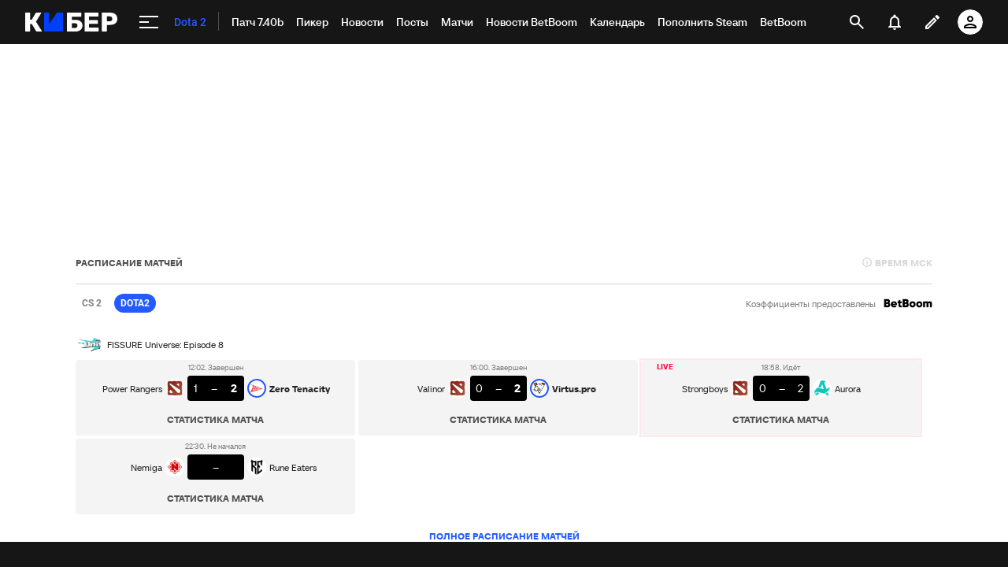

--- FILE ---
content_type: text/html; charset=utf-8
request_url: https://www.google.com/recaptcha/api2/anchor?ar=1&k=6LfctWkUAAAAAA0IBo4Q7wlWetU0jcVC7v5BXbFT&co=aHR0cHM6Ly9jeWJlci5zcG9ydHMucnU6NDQz&hl=en&v=PoyoqOPhxBO7pBk68S4YbpHZ&size=invisible&badge=inline&anchor-ms=20000&execute-ms=30000&cb=gl8sjykn7x9
body_size: 49383
content:
<!DOCTYPE HTML><html dir="ltr" lang="en"><head><meta http-equiv="Content-Type" content="text/html; charset=UTF-8">
<meta http-equiv="X-UA-Compatible" content="IE=edge">
<title>reCAPTCHA</title>
<style type="text/css">
/* cyrillic-ext */
@font-face {
  font-family: 'Roboto';
  font-style: normal;
  font-weight: 400;
  font-stretch: 100%;
  src: url(//fonts.gstatic.com/s/roboto/v48/KFO7CnqEu92Fr1ME7kSn66aGLdTylUAMa3GUBHMdazTgWw.woff2) format('woff2');
  unicode-range: U+0460-052F, U+1C80-1C8A, U+20B4, U+2DE0-2DFF, U+A640-A69F, U+FE2E-FE2F;
}
/* cyrillic */
@font-face {
  font-family: 'Roboto';
  font-style: normal;
  font-weight: 400;
  font-stretch: 100%;
  src: url(//fonts.gstatic.com/s/roboto/v48/KFO7CnqEu92Fr1ME7kSn66aGLdTylUAMa3iUBHMdazTgWw.woff2) format('woff2');
  unicode-range: U+0301, U+0400-045F, U+0490-0491, U+04B0-04B1, U+2116;
}
/* greek-ext */
@font-face {
  font-family: 'Roboto';
  font-style: normal;
  font-weight: 400;
  font-stretch: 100%;
  src: url(//fonts.gstatic.com/s/roboto/v48/KFO7CnqEu92Fr1ME7kSn66aGLdTylUAMa3CUBHMdazTgWw.woff2) format('woff2');
  unicode-range: U+1F00-1FFF;
}
/* greek */
@font-face {
  font-family: 'Roboto';
  font-style: normal;
  font-weight: 400;
  font-stretch: 100%;
  src: url(//fonts.gstatic.com/s/roboto/v48/KFO7CnqEu92Fr1ME7kSn66aGLdTylUAMa3-UBHMdazTgWw.woff2) format('woff2');
  unicode-range: U+0370-0377, U+037A-037F, U+0384-038A, U+038C, U+038E-03A1, U+03A3-03FF;
}
/* math */
@font-face {
  font-family: 'Roboto';
  font-style: normal;
  font-weight: 400;
  font-stretch: 100%;
  src: url(//fonts.gstatic.com/s/roboto/v48/KFO7CnqEu92Fr1ME7kSn66aGLdTylUAMawCUBHMdazTgWw.woff2) format('woff2');
  unicode-range: U+0302-0303, U+0305, U+0307-0308, U+0310, U+0312, U+0315, U+031A, U+0326-0327, U+032C, U+032F-0330, U+0332-0333, U+0338, U+033A, U+0346, U+034D, U+0391-03A1, U+03A3-03A9, U+03B1-03C9, U+03D1, U+03D5-03D6, U+03F0-03F1, U+03F4-03F5, U+2016-2017, U+2034-2038, U+203C, U+2040, U+2043, U+2047, U+2050, U+2057, U+205F, U+2070-2071, U+2074-208E, U+2090-209C, U+20D0-20DC, U+20E1, U+20E5-20EF, U+2100-2112, U+2114-2115, U+2117-2121, U+2123-214F, U+2190, U+2192, U+2194-21AE, U+21B0-21E5, U+21F1-21F2, U+21F4-2211, U+2213-2214, U+2216-22FF, U+2308-230B, U+2310, U+2319, U+231C-2321, U+2336-237A, U+237C, U+2395, U+239B-23B7, U+23D0, U+23DC-23E1, U+2474-2475, U+25AF, U+25B3, U+25B7, U+25BD, U+25C1, U+25CA, U+25CC, U+25FB, U+266D-266F, U+27C0-27FF, U+2900-2AFF, U+2B0E-2B11, U+2B30-2B4C, U+2BFE, U+3030, U+FF5B, U+FF5D, U+1D400-1D7FF, U+1EE00-1EEFF;
}
/* symbols */
@font-face {
  font-family: 'Roboto';
  font-style: normal;
  font-weight: 400;
  font-stretch: 100%;
  src: url(//fonts.gstatic.com/s/roboto/v48/KFO7CnqEu92Fr1ME7kSn66aGLdTylUAMaxKUBHMdazTgWw.woff2) format('woff2');
  unicode-range: U+0001-000C, U+000E-001F, U+007F-009F, U+20DD-20E0, U+20E2-20E4, U+2150-218F, U+2190, U+2192, U+2194-2199, U+21AF, U+21E6-21F0, U+21F3, U+2218-2219, U+2299, U+22C4-22C6, U+2300-243F, U+2440-244A, U+2460-24FF, U+25A0-27BF, U+2800-28FF, U+2921-2922, U+2981, U+29BF, U+29EB, U+2B00-2BFF, U+4DC0-4DFF, U+FFF9-FFFB, U+10140-1018E, U+10190-1019C, U+101A0, U+101D0-101FD, U+102E0-102FB, U+10E60-10E7E, U+1D2C0-1D2D3, U+1D2E0-1D37F, U+1F000-1F0FF, U+1F100-1F1AD, U+1F1E6-1F1FF, U+1F30D-1F30F, U+1F315, U+1F31C, U+1F31E, U+1F320-1F32C, U+1F336, U+1F378, U+1F37D, U+1F382, U+1F393-1F39F, U+1F3A7-1F3A8, U+1F3AC-1F3AF, U+1F3C2, U+1F3C4-1F3C6, U+1F3CA-1F3CE, U+1F3D4-1F3E0, U+1F3ED, U+1F3F1-1F3F3, U+1F3F5-1F3F7, U+1F408, U+1F415, U+1F41F, U+1F426, U+1F43F, U+1F441-1F442, U+1F444, U+1F446-1F449, U+1F44C-1F44E, U+1F453, U+1F46A, U+1F47D, U+1F4A3, U+1F4B0, U+1F4B3, U+1F4B9, U+1F4BB, U+1F4BF, U+1F4C8-1F4CB, U+1F4D6, U+1F4DA, U+1F4DF, U+1F4E3-1F4E6, U+1F4EA-1F4ED, U+1F4F7, U+1F4F9-1F4FB, U+1F4FD-1F4FE, U+1F503, U+1F507-1F50B, U+1F50D, U+1F512-1F513, U+1F53E-1F54A, U+1F54F-1F5FA, U+1F610, U+1F650-1F67F, U+1F687, U+1F68D, U+1F691, U+1F694, U+1F698, U+1F6AD, U+1F6B2, U+1F6B9-1F6BA, U+1F6BC, U+1F6C6-1F6CF, U+1F6D3-1F6D7, U+1F6E0-1F6EA, U+1F6F0-1F6F3, U+1F6F7-1F6FC, U+1F700-1F7FF, U+1F800-1F80B, U+1F810-1F847, U+1F850-1F859, U+1F860-1F887, U+1F890-1F8AD, U+1F8B0-1F8BB, U+1F8C0-1F8C1, U+1F900-1F90B, U+1F93B, U+1F946, U+1F984, U+1F996, U+1F9E9, U+1FA00-1FA6F, U+1FA70-1FA7C, U+1FA80-1FA89, U+1FA8F-1FAC6, U+1FACE-1FADC, U+1FADF-1FAE9, U+1FAF0-1FAF8, U+1FB00-1FBFF;
}
/* vietnamese */
@font-face {
  font-family: 'Roboto';
  font-style: normal;
  font-weight: 400;
  font-stretch: 100%;
  src: url(//fonts.gstatic.com/s/roboto/v48/KFO7CnqEu92Fr1ME7kSn66aGLdTylUAMa3OUBHMdazTgWw.woff2) format('woff2');
  unicode-range: U+0102-0103, U+0110-0111, U+0128-0129, U+0168-0169, U+01A0-01A1, U+01AF-01B0, U+0300-0301, U+0303-0304, U+0308-0309, U+0323, U+0329, U+1EA0-1EF9, U+20AB;
}
/* latin-ext */
@font-face {
  font-family: 'Roboto';
  font-style: normal;
  font-weight: 400;
  font-stretch: 100%;
  src: url(//fonts.gstatic.com/s/roboto/v48/KFO7CnqEu92Fr1ME7kSn66aGLdTylUAMa3KUBHMdazTgWw.woff2) format('woff2');
  unicode-range: U+0100-02BA, U+02BD-02C5, U+02C7-02CC, U+02CE-02D7, U+02DD-02FF, U+0304, U+0308, U+0329, U+1D00-1DBF, U+1E00-1E9F, U+1EF2-1EFF, U+2020, U+20A0-20AB, U+20AD-20C0, U+2113, U+2C60-2C7F, U+A720-A7FF;
}
/* latin */
@font-face {
  font-family: 'Roboto';
  font-style: normal;
  font-weight: 400;
  font-stretch: 100%;
  src: url(//fonts.gstatic.com/s/roboto/v48/KFO7CnqEu92Fr1ME7kSn66aGLdTylUAMa3yUBHMdazQ.woff2) format('woff2');
  unicode-range: U+0000-00FF, U+0131, U+0152-0153, U+02BB-02BC, U+02C6, U+02DA, U+02DC, U+0304, U+0308, U+0329, U+2000-206F, U+20AC, U+2122, U+2191, U+2193, U+2212, U+2215, U+FEFF, U+FFFD;
}
/* cyrillic-ext */
@font-face {
  font-family: 'Roboto';
  font-style: normal;
  font-weight: 500;
  font-stretch: 100%;
  src: url(//fonts.gstatic.com/s/roboto/v48/KFO7CnqEu92Fr1ME7kSn66aGLdTylUAMa3GUBHMdazTgWw.woff2) format('woff2');
  unicode-range: U+0460-052F, U+1C80-1C8A, U+20B4, U+2DE0-2DFF, U+A640-A69F, U+FE2E-FE2F;
}
/* cyrillic */
@font-face {
  font-family: 'Roboto';
  font-style: normal;
  font-weight: 500;
  font-stretch: 100%;
  src: url(//fonts.gstatic.com/s/roboto/v48/KFO7CnqEu92Fr1ME7kSn66aGLdTylUAMa3iUBHMdazTgWw.woff2) format('woff2');
  unicode-range: U+0301, U+0400-045F, U+0490-0491, U+04B0-04B1, U+2116;
}
/* greek-ext */
@font-face {
  font-family: 'Roboto';
  font-style: normal;
  font-weight: 500;
  font-stretch: 100%;
  src: url(//fonts.gstatic.com/s/roboto/v48/KFO7CnqEu92Fr1ME7kSn66aGLdTylUAMa3CUBHMdazTgWw.woff2) format('woff2');
  unicode-range: U+1F00-1FFF;
}
/* greek */
@font-face {
  font-family: 'Roboto';
  font-style: normal;
  font-weight: 500;
  font-stretch: 100%;
  src: url(//fonts.gstatic.com/s/roboto/v48/KFO7CnqEu92Fr1ME7kSn66aGLdTylUAMa3-UBHMdazTgWw.woff2) format('woff2');
  unicode-range: U+0370-0377, U+037A-037F, U+0384-038A, U+038C, U+038E-03A1, U+03A3-03FF;
}
/* math */
@font-face {
  font-family: 'Roboto';
  font-style: normal;
  font-weight: 500;
  font-stretch: 100%;
  src: url(//fonts.gstatic.com/s/roboto/v48/KFO7CnqEu92Fr1ME7kSn66aGLdTylUAMawCUBHMdazTgWw.woff2) format('woff2');
  unicode-range: U+0302-0303, U+0305, U+0307-0308, U+0310, U+0312, U+0315, U+031A, U+0326-0327, U+032C, U+032F-0330, U+0332-0333, U+0338, U+033A, U+0346, U+034D, U+0391-03A1, U+03A3-03A9, U+03B1-03C9, U+03D1, U+03D5-03D6, U+03F0-03F1, U+03F4-03F5, U+2016-2017, U+2034-2038, U+203C, U+2040, U+2043, U+2047, U+2050, U+2057, U+205F, U+2070-2071, U+2074-208E, U+2090-209C, U+20D0-20DC, U+20E1, U+20E5-20EF, U+2100-2112, U+2114-2115, U+2117-2121, U+2123-214F, U+2190, U+2192, U+2194-21AE, U+21B0-21E5, U+21F1-21F2, U+21F4-2211, U+2213-2214, U+2216-22FF, U+2308-230B, U+2310, U+2319, U+231C-2321, U+2336-237A, U+237C, U+2395, U+239B-23B7, U+23D0, U+23DC-23E1, U+2474-2475, U+25AF, U+25B3, U+25B7, U+25BD, U+25C1, U+25CA, U+25CC, U+25FB, U+266D-266F, U+27C0-27FF, U+2900-2AFF, U+2B0E-2B11, U+2B30-2B4C, U+2BFE, U+3030, U+FF5B, U+FF5D, U+1D400-1D7FF, U+1EE00-1EEFF;
}
/* symbols */
@font-face {
  font-family: 'Roboto';
  font-style: normal;
  font-weight: 500;
  font-stretch: 100%;
  src: url(//fonts.gstatic.com/s/roboto/v48/KFO7CnqEu92Fr1ME7kSn66aGLdTylUAMaxKUBHMdazTgWw.woff2) format('woff2');
  unicode-range: U+0001-000C, U+000E-001F, U+007F-009F, U+20DD-20E0, U+20E2-20E4, U+2150-218F, U+2190, U+2192, U+2194-2199, U+21AF, U+21E6-21F0, U+21F3, U+2218-2219, U+2299, U+22C4-22C6, U+2300-243F, U+2440-244A, U+2460-24FF, U+25A0-27BF, U+2800-28FF, U+2921-2922, U+2981, U+29BF, U+29EB, U+2B00-2BFF, U+4DC0-4DFF, U+FFF9-FFFB, U+10140-1018E, U+10190-1019C, U+101A0, U+101D0-101FD, U+102E0-102FB, U+10E60-10E7E, U+1D2C0-1D2D3, U+1D2E0-1D37F, U+1F000-1F0FF, U+1F100-1F1AD, U+1F1E6-1F1FF, U+1F30D-1F30F, U+1F315, U+1F31C, U+1F31E, U+1F320-1F32C, U+1F336, U+1F378, U+1F37D, U+1F382, U+1F393-1F39F, U+1F3A7-1F3A8, U+1F3AC-1F3AF, U+1F3C2, U+1F3C4-1F3C6, U+1F3CA-1F3CE, U+1F3D4-1F3E0, U+1F3ED, U+1F3F1-1F3F3, U+1F3F5-1F3F7, U+1F408, U+1F415, U+1F41F, U+1F426, U+1F43F, U+1F441-1F442, U+1F444, U+1F446-1F449, U+1F44C-1F44E, U+1F453, U+1F46A, U+1F47D, U+1F4A3, U+1F4B0, U+1F4B3, U+1F4B9, U+1F4BB, U+1F4BF, U+1F4C8-1F4CB, U+1F4D6, U+1F4DA, U+1F4DF, U+1F4E3-1F4E6, U+1F4EA-1F4ED, U+1F4F7, U+1F4F9-1F4FB, U+1F4FD-1F4FE, U+1F503, U+1F507-1F50B, U+1F50D, U+1F512-1F513, U+1F53E-1F54A, U+1F54F-1F5FA, U+1F610, U+1F650-1F67F, U+1F687, U+1F68D, U+1F691, U+1F694, U+1F698, U+1F6AD, U+1F6B2, U+1F6B9-1F6BA, U+1F6BC, U+1F6C6-1F6CF, U+1F6D3-1F6D7, U+1F6E0-1F6EA, U+1F6F0-1F6F3, U+1F6F7-1F6FC, U+1F700-1F7FF, U+1F800-1F80B, U+1F810-1F847, U+1F850-1F859, U+1F860-1F887, U+1F890-1F8AD, U+1F8B0-1F8BB, U+1F8C0-1F8C1, U+1F900-1F90B, U+1F93B, U+1F946, U+1F984, U+1F996, U+1F9E9, U+1FA00-1FA6F, U+1FA70-1FA7C, U+1FA80-1FA89, U+1FA8F-1FAC6, U+1FACE-1FADC, U+1FADF-1FAE9, U+1FAF0-1FAF8, U+1FB00-1FBFF;
}
/* vietnamese */
@font-face {
  font-family: 'Roboto';
  font-style: normal;
  font-weight: 500;
  font-stretch: 100%;
  src: url(//fonts.gstatic.com/s/roboto/v48/KFO7CnqEu92Fr1ME7kSn66aGLdTylUAMa3OUBHMdazTgWw.woff2) format('woff2');
  unicode-range: U+0102-0103, U+0110-0111, U+0128-0129, U+0168-0169, U+01A0-01A1, U+01AF-01B0, U+0300-0301, U+0303-0304, U+0308-0309, U+0323, U+0329, U+1EA0-1EF9, U+20AB;
}
/* latin-ext */
@font-face {
  font-family: 'Roboto';
  font-style: normal;
  font-weight: 500;
  font-stretch: 100%;
  src: url(//fonts.gstatic.com/s/roboto/v48/KFO7CnqEu92Fr1ME7kSn66aGLdTylUAMa3KUBHMdazTgWw.woff2) format('woff2');
  unicode-range: U+0100-02BA, U+02BD-02C5, U+02C7-02CC, U+02CE-02D7, U+02DD-02FF, U+0304, U+0308, U+0329, U+1D00-1DBF, U+1E00-1E9F, U+1EF2-1EFF, U+2020, U+20A0-20AB, U+20AD-20C0, U+2113, U+2C60-2C7F, U+A720-A7FF;
}
/* latin */
@font-face {
  font-family: 'Roboto';
  font-style: normal;
  font-weight: 500;
  font-stretch: 100%;
  src: url(//fonts.gstatic.com/s/roboto/v48/KFO7CnqEu92Fr1ME7kSn66aGLdTylUAMa3yUBHMdazQ.woff2) format('woff2');
  unicode-range: U+0000-00FF, U+0131, U+0152-0153, U+02BB-02BC, U+02C6, U+02DA, U+02DC, U+0304, U+0308, U+0329, U+2000-206F, U+20AC, U+2122, U+2191, U+2193, U+2212, U+2215, U+FEFF, U+FFFD;
}
/* cyrillic-ext */
@font-face {
  font-family: 'Roboto';
  font-style: normal;
  font-weight: 900;
  font-stretch: 100%;
  src: url(//fonts.gstatic.com/s/roboto/v48/KFO7CnqEu92Fr1ME7kSn66aGLdTylUAMa3GUBHMdazTgWw.woff2) format('woff2');
  unicode-range: U+0460-052F, U+1C80-1C8A, U+20B4, U+2DE0-2DFF, U+A640-A69F, U+FE2E-FE2F;
}
/* cyrillic */
@font-face {
  font-family: 'Roboto';
  font-style: normal;
  font-weight: 900;
  font-stretch: 100%;
  src: url(//fonts.gstatic.com/s/roboto/v48/KFO7CnqEu92Fr1ME7kSn66aGLdTylUAMa3iUBHMdazTgWw.woff2) format('woff2');
  unicode-range: U+0301, U+0400-045F, U+0490-0491, U+04B0-04B1, U+2116;
}
/* greek-ext */
@font-face {
  font-family: 'Roboto';
  font-style: normal;
  font-weight: 900;
  font-stretch: 100%;
  src: url(//fonts.gstatic.com/s/roboto/v48/KFO7CnqEu92Fr1ME7kSn66aGLdTylUAMa3CUBHMdazTgWw.woff2) format('woff2');
  unicode-range: U+1F00-1FFF;
}
/* greek */
@font-face {
  font-family: 'Roboto';
  font-style: normal;
  font-weight: 900;
  font-stretch: 100%;
  src: url(//fonts.gstatic.com/s/roboto/v48/KFO7CnqEu92Fr1ME7kSn66aGLdTylUAMa3-UBHMdazTgWw.woff2) format('woff2');
  unicode-range: U+0370-0377, U+037A-037F, U+0384-038A, U+038C, U+038E-03A1, U+03A3-03FF;
}
/* math */
@font-face {
  font-family: 'Roboto';
  font-style: normal;
  font-weight: 900;
  font-stretch: 100%;
  src: url(//fonts.gstatic.com/s/roboto/v48/KFO7CnqEu92Fr1ME7kSn66aGLdTylUAMawCUBHMdazTgWw.woff2) format('woff2');
  unicode-range: U+0302-0303, U+0305, U+0307-0308, U+0310, U+0312, U+0315, U+031A, U+0326-0327, U+032C, U+032F-0330, U+0332-0333, U+0338, U+033A, U+0346, U+034D, U+0391-03A1, U+03A3-03A9, U+03B1-03C9, U+03D1, U+03D5-03D6, U+03F0-03F1, U+03F4-03F5, U+2016-2017, U+2034-2038, U+203C, U+2040, U+2043, U+2047, U+2050, U+2057, U+205F, U+2070-2071, U+2074-208E, U+2090-209C, U+20D0-20DC, U+20E1, U+20E5-20EF, U+2100-2112, U+2114-2115, U+2117-2121, U+2123-214F, U+2190, U+2192, U+2194-21AE, U+21B0-21E5, U+21F1-21F2, U+21F4-2211, U+2213-2214, U+2216-22FF, U+2308-230B, U+2310, U+2319, U+231C-2321, U+2336-237A, U+237C, U+2395, U+239B-23B7, U+23D0, U+23DC-23E1, U+2474-2475, U+25AF, U+25B3, U+25B7, U+25BD, U+25C1, U+25CA, U+25CC, U+25FB, U+266D-266F, U+27C0-27FF, U+2900-2AFF, U+2B0E-2B11, U+2B30-2B4C, U+2BFE, U+3030, U+FF5B, U+FF5D, U+1D400-1D7FF, U+1EE00-1EEFF;
}
/* symbols */
@font-face {
  font-family: 'Roboto';
  font-style: normal;
  font-weight: 900;
  font-stretch: 100%;
  src: url(//fonts.gstatic.com/s/roboto/v48/KFO7CnqEu92Fr1ME7kSn66aGLdTylUAMaxKUBHMdazTgWw.woff2) format('woff2');
  unicode-range: U+0001-000C, U+000E-001F, U+007F-009F, U+20DD-20E0, U+20E2-20E4, U+2150-218F, U+2190, U+2192, U+2194-2199, U+21AF, U+21E6-21F0, U+21F3, U+2218-2219, U+2299, U+22C4-22C6, U+2300-243F, U+2440-244A, U+2460-24FF, U+25A0-27BF, U+2800-28FF, U+2921-2922, U+2981, U+29BF, U+29EB, U+2B00-2BFF, U+4DC0-4DFF, U+FFF9-FFFB, U+10140-1018E, U+10190-1019C, U+101A0, U+101D0-101FD, U+102E0-102FB, U+10E60-10E7E, U+1D2C0-1D2D3, U+1D2E0-1D37F, U+1F000-1F0FF, U+1F100-1F1AD, U+1F1E6-1F1FF, U+1F30D-1F30F, U+1F315, U+1F31C, U+1F31E, U+1F320-1F32C, U+1F336, U+1F378, U+1F37D, U+1F382, U+1F393-1F39F, U+1F3A7-1F3A8, U+1F3AC-1F3AF, U+1F3C2, U+1F3C4-1F3C6, U+1F3CA-1F3CE, U+1F3D4-1F3E0, U+1F3ED, U+1F3F1-1F3F3, U+1F3F5-1F3F7, U+1F408, U+1F415, U+1F41F, U+1F426, U+1F43F, U+1F441-1F442, U+1F444, U+1F446-1F449, U+1F44C-1F44E, U+1F453, U+1F46A, U+1F47D, U+1F4A3, U+1F4B0, U+1F4B3, U+1F4B9, U+1F4BB, U+1F4BF, U+1F4C8-1F4CB, U+1F4D6, U+1F4DA, U+1F4DF, U+1F4E3-1F4E6, U+1F4EA-1F4ED, U+1F4F7, U+1F4F9-1F4FB, U+1F4FD-1F4FE, U+1F503, U+1F507-1F50B, U+1F50D, U+1F512-1F513, U+1F53E-1F54A, U+1F54F-1F5FA, U+1F610, U+1F650-1F67F, U+1F687, U+1F68D, U+1F691, U+1F694, U+1F698, U+1F6AD, U+1F6B2, U+1F6B9-1F6BA, U+1F6BC, U+1F6C6-1F6CF, U+1F6D3-1F6D7, U+1F6E0-1F6EA, U+1F6F0-1F6F3, U+1F6F7-1F6FC, U+1F700-1F7FF, U+1F800-1F80B, U+1F810-1F847, U+1F850-1F859, U+1F860-1F887, U+1F890-1F8AD, U+1F8B0-1F8BB, U+1F8C0-1F8C1, U+1F900-1F90B, U+1F93B, U+1F946, U+1F984, U+1F996, U+1F9E9, U+1FA00-1FA6F, U+1FA70-1FA7C, U+1FA80-1FA89, U+1FA8F-1FAC6, U+1FACE-1FADC, U+1FADF-1FAE9, U+1FAF0-1FAF8, U+1FB00-1FBFF;
}
/* vietnamese */
@font-face {
  font-family: 'Roboto';
  font-style: normal;
  font-weight: 900;
  font-stretch: 100%;
  src: url(//fonts.gstatic.com/s/roboto/v48/KFO7CnqEu92Fr1ME7kSn66aGLdTylUAMa3OUBHMdazTgWw.woff2) format('woff2');
  unicode-range: U+0102-0103, U+0110-0111, U+0128-0129, U+0168-0169, U+01A0-01A1, U+01AF-01B0, U+0300-0301, U+0303-0304, U+0308-0309, U+0323, U+0329, U+1EA0-1EF9, U+20AB;
}
/* latin-ext */
@font-face {
  font-family: 'Roboto';
  font-style: normal;
  font-weight: 900;
  font-stretch: 100%;
  src: url(//fonts.gstatic.com/s/roboto/v48/KFO7CnqEu92Fr1ME7kSn66aGLdTylUAMa3KUBHMdazTgWw.woff2) format('woff2');
  unicode-range: U+0100-02BA, U+02BD-02C5, U+02C7-02CC, U+02CE-02D7, U+02DD-02FF, U+0304, U+0308, U+0329, U+1D00-1DBF, U+1E00-1E9F, U+1EF2-1EFF, U+2020, U+20A0-20AB, U+20AD-20C0, U+2113, U+2C60-2C7F, U+A720-A7FF;
}
/* latin */
@font-face {
  font-family: 'Roboto';
  font-style: normal;
  font-weight: 900;
  font-stretch: 100%;
  src: url(//fonts.gstatic.com/s/roboto/v48/KFO7CnqEu92Fr1ME7kSn66aGLdTylUAMa3yUBHMdazQ.woff2) format('woff2');
  unicode-range: U+0000-00FF, U+0131, U+0152-0153, U+02BB-02BC, U+02C6, U+02DA, U+02DC, U+0304, U+0308, U+0329, U+2000-206F, U+20AC, U+2122, U+2191, U+2193, U+2212, U+2215, U+FEFF, U+FFFD;
}

</style>
<link rel="stylesheet" type="text/css" href="https://www.gstatic.com/recaptcha/releases/PoyoqOPhxBO7pBk68S4YbpHZ/styles__ltr.css">
<script nonce="YrtJWcSo0zis49prXyQH8A" type="text/javascript">window['__recaptcha_api'] = 'https://www.google.com/recaptcha/api2/';</script>
<script type="text/javascript" src="https://www.gstatic.com/recaptcha/releases/PoyoqOPhxBO7pBk68S4YbpHZ/recaptcha__en.js" nonce="YrtJWcSo0zis49prXyQH8A">
      
    </script></head>
<body><div id="rc-anchor-alert" class="rc-anchor-alert"></div>
<input type="hidden" id="recaptcha-token" value="[base64]">
<script type="text/javascript" nonce="YrtJWcSo0zis49prXyQH8A">
      recaptcha.anchor.Main.init("[\x22ainput\x22,[\x22bgdata\x22,\x22\x22,\[base64]/[base64]/[base64]/bmV3IHJbeF0oY1swXSk6RT09Mj9uZXcgclt4XShjWzBdLGNbMV0pOkU9PTM/bmV3IHJbeF0oY1swXSxjWzFdLGNbMl0pOkU9PTQ/[base64]/[base64]/[base64]/[base64]/[base64]/[base64]/[base64]/[base64]\x22,\[base64]\x22,\x22AcOiJzAcCGUnXMOJOQYJTAPDtnhRw5lUaS1fTcOTU33Cs2ZNw6B7w7BfaHpWw5DCgMKgX0Rowplww79xw4LDrQPDvVvDksKSZgrCu0/[base64]/CkBjCm3RXTAQ4w7DCgSYTwojCj8O/[base64]/w7LCi8K6woXDnQLCtcOpPzPDr2DCoBTDmh/CjsOOMMOeAcOCw7LCjsKAbzLClMO4w7Acbn/[base64]/P8OxwpFwKMKGL0nCuxrCgsKIw5IlDMOewqjDm3DDnsKlbcOwGsKBwrorAgdNwrdcwqDCs8Oowrxmw7R6CWkcKxrCrMKxYsKgw4/CqcK7w4VXwrsHNcKvB3fChsKBw5/[base64]/Cn389QVoYw7I6w5rCi3VHO1XCl1XDlsOww6HDuBHCsMOmE1DCkcKpcwvDkcOmw5YxTsOnw4bCqmXDh8OTGcKiXMOzwr/DoUfCo8K8X8Obw6rDhQdPw7Z+WsOhwrjDjG8wwpodwojCuVzDiiApw63DmV/[base64]/CqGDCrE1nYFgLC8O+w69Iw6xrfg4Ww5vDjRTCssO4N8KcXyXDjcOlw4guw5RISMOdD2/DrFzCvMKfwolsSMO6c0NbwoLDssO8w4Uew7jCtsKFCsOeAksMw5ZPFy5EwpRYw6fCiT/DinDCrsK+wqXCocKRVArCn8KEQlh5w4DCjmQKwoQRWTBMw6LDncOKw4zDscKTecK5wqjCr8KkbcK+XcKzPcKKwox/QMOHCsOMF8OOBzzCqFTClDXCjcOeLETCv8KFYAzDrcOFGsOQT8KeJcKnw4HDkh7Cu8OOwq83A8KTd8OfABpSeMOow4fCl8KGw78Vwq3CrSPClMOhBjDDucKYJkBuwqLDgsKZwoIww4PCgDzCoMKKw6BgwrXCuMK9F8K/w7wlPGIXClXDrsKAFcKqwprDpHfDn8KowrjCocKlwpTDrjICAhPCk0zCnnYICCRMwrQhdMOHFFtyw7PCvhvDgArCmMOoCsKuw6E4Q8KDwqXChkrDnXcow5bCr8KXaFMgwrbClGlHVcKIJFvDr8O3GcOOwq06wqUhwqwiw6rDqRfCqMK9w4MGw57Co8Kjw6FsVw/Cnh7CpcOPw7dbw5fCjkPCo8O3wqXClwB/dcK8woRdw7I8w41GSHXDgFhZWRDCssO0woXCqEtXwo46w7gSwrLChsOBfMK/LF3Dt8OQw4rDvcOaCcKmWS/[base64]/DoMK6DHdrw4M8TidzXh/DrBQ1BU5+wrPCkEQgK3tsacKGwpPCtcKZw7vDliFWS33CoMOOecKBG8Kew73CmhUuw5cOclLDo19kwozChX8Hw6HDj3/[base64]/wpQ/KwHCvcKIwqrCkUTDhMOgwqQmQMOlZcK8aA8Awr7DpCPCoMK+Uj0XQTAufwPCgwIDflI7w582WQZMScKEwq8fwpPCn8OQw5fCm8O7KxkdwoLCssOeO0QQw4jDs3wSMMKoPnkgb2XDs8Oaw5PCpsORacOdAmsawrRmVSLCusOlfXXCjMKiQ8K3U2jDjcK1PRxcMcK/bTXDv8OCX8OMwoPCmiQNwpLCoHV4ecOJHcOwHAMewrXDmRJtw6ogOB43dFISC8KQTkcmw7o1w5/CtkkKdwvDtxrCssKgdXhWw4tXwoRYKsOWB2VUw6TDvcKXw44yw7XDlF/DhsOPHBcddz8Mw4gXQ8K/[base64]/DozXCm0Mpw7rDo1BnJcOsw71HwqXCrhXDmyrDtMKiwrNFKEMxacORSgTDnMOuAgTDlcKFw5BNw68PGcO0w7RQbMOtZAp/R8KMwrnDtzJAw5PCpxTCp0PClHbChsONw5V9wpDClxvDuDZmw6w5wpzDiMOLwoUsSHjDuMKFLDteCVlywrNyEWjCucO+dsKhC0dgwohmwrNKA8KUD8O3w6/DisOGw4fDkSFmd8KSBl7CuFJOOScswqRGeUImU8K+M0YDbWdUY39pFR8PK8KoQTVzw7DDpn7CusKow5Mvw7zDvwbDl310JsKmw5/CglkYAcK4O1jCmsO1wqEDw73Cok4iwozCucO+wr3DvcO6MsK0w5bDg0liDMKawqZlwpQewqlVCktkIEwZFMKrwp/DssKFE8OkwqvCoExXw6XCs3AUwrUNwpg+w6V8CMOjN8Ocw6wvcsOYwo8BS316wpoyCmN6w7cBDcOLwpvDox7Dm8Kkwo/CmwvDryrCpcOVJsOUWMOxw5kmwpYITMK4wqg2GMKTwo8nw6vDkBPDhXx5cBPDiBgZP8OcwrTDusO/AF7CtHcxw48Tw5xqwq3CsxRVWk3CucOlwrQvwobDp8Kxw6FpfkBCwovCpMOPwp3DkMOHwpUZbsOTw6TDusKjUcKmd8OBEwBCBsOBw5LCrAQZwp3DlkArw4cbwpXCsBsVdMOeJsK1QMOLOsOow5sBKcOHBSnDqcOfN8K+wosqcFrDtcK/w6XDoi/DmXYMbFhzGVMhwrvDu0zDmRrDqMO3J2DCsxzDqXrDmwvDicObw6IUw5EtL3U4wqjDhUlvwpnCtsKEwp7DvwEzw7rDqS8ocmkMw6hiGsO1wrjCtmTCh3/[base64]/CoXdBw60JIcOsM2zClE7Dvx3CqMKNKMOwwp4lVMODCcOHH8OQJsKDR0PDpRB3bcKJPsKIVTMowqDCrcOQwqcID8OGcnnDnMO5wrbCsE0ecsO4wplDwo8/wrDCm2sEIMKHwoZGJcOMwp0rVXFMw5DDvcKuE8KXwpHDvcK5IcKCPDvDlMO+wrJ1wpjDmsKGwprDrMO/b8KcCAkdw6QQQcKgaMOKcSUpwoFqExnDt0YyEUgpw7nCg8K6woJTwp/DucOZejbChCzDv8KIOsOVw67DlGLDjcOLT8ODFMO4TXFcw4p5XMK4IsO6HcKVw77DigHDrMKFw4geL8OMDUXCuGBSwoIfasOnNDhpQcO5woZfWn3CnUjDliDCoVTClzdbwoYhwp/DsEbCqXkTwrdRwobCsU7DrMKkXFvDnwjCsMOWwrTDocKbHmXDlcKEw4Ijwp7DvMKkw5nDsDwQNzdfw71nw4kTJi/CpBkhw6rCgsK1Py8JJ8KVwqvDtlszwop/UcOBwqIJYFrCsXXDmMOiYcKkcxcsOsKHwrorwq7ClywxEVg5AiYlwojDt042w7cYwqtpYUzDnMO/[base64]/ZRvCsEY5GsKFwrjDvQ7DncKMMD4kFhbCngBnw58FOcKWwrPDujtQwqQGwp/DtyPCs0rCjXbDrsKgwqFgIsOhOMKGw6E0wr7DrQnDjsK8w6DDrcO6KsK3WsOgMQpqwrrCkgvDnRfDr3Ijwp9jw6nDjMOJw6FlTMOKG8KNwrrDk8OsfMOywp/CklzDtm/ChxDDmFdrw50AYMOMw5c4V3ETw6LDm1tgXmLDpCDCtcO2bE9vwpfCignDgngJwpNLwrrCnMOmwrl6XcO9I8KTfMO9w6UhwoDDhQc2DsO8BsKuw7/CnMKswqnDiMKqc8Kiw67CmsOOw5HCisKSw6ITwq9EUgMQG8Kyw5HDp8OzH0J8MVIgw64INhTCmcORGcOww7zCnsK0w7zDgsOZQMO5ERPCpsKtEMOoGAHCscK0w5lywpfDt8KKw6DDqx7DlmnDt8K0GgLCjWPClFckwqLDocOJw74Ww63CtcOJO8Oiw7/Cr8KWw6wpXsO2wp7DjyTDpm7DiQvDoEXDsMOhX8KzwoTDosOhw77DiMOhw7zCskvChsOKJ8OzSDPCu8OQAsKzw6IvB3B0CMOPU8K/dDoJa3PDp8KYwo3CusOZwoY1w5ojNDfDq0/DnUjDl8O8wofDm1URw5ZFbhA9w5PDsxHDmwF8VF3CrDl8w5HCgwPCssKyw7HDnz3CrsKxwrtsw5F1wpRvwrbCjsKUw6zCv2RMPwNqby8Twp3DsMKlwq/ClsKuw6rDlETCvy45dSMtG8KPAVfDgDdZw4fDh8KfDcOvwp1cE8KhwrLCsMOTwqgow5bDv8Opw7zCrsKMTsKaPxPCo8KuwovCoCXDu2vDkcKXwrrCpzJPw7Zvw61Pwp/ClsOUJi8Zcw3Ds8O/PTbCvMOvw4HDpGRvw7PDkXXCksKiwqrCkxHDvRkbX204woXCtEnDvlkfCsOXwrF6KmHCqU8oV8KVw5/CjHp+wo/[base64]/[base64]/Dr8OCw7wfw7MIAFnCqMOEW8OAw6A8CsKHw6twVw/DisOWYcOjacOxUzLCgHHCoinDskHCusKiFMOjG8OPCEbDtB7DqC3DrcO2w4jCpcKRw51DZ8Ovw5QaLSvDj3/CoEnCtArDgxU8UnHDr8OEwpLDusKbwqfDhHpoYC/ChXddDMKcw7zCvsK9wpvDuAfDlUk3VUQAc3NmVFDDgVHCj8KZwrfCoMKdJcORwp3DiMOdQkPDnjbDh2rCjMO7J8OAwqjDhcK3w6/[base64]/CtycXw49Awq/DqsKOwp03Q8KYwq17w7BZMhUKw49ZOXECw6jDhCTDt8OlPMORPMOFIWZuRFVAw5LCicOtw6M/eMOUwpBiw4ELwqfDv8OqHgEyJlLCjcKYw5TCg03Ct8OLbMKdVcOCBBvChsKNTcOhF8KEQVvDqxcmdF7CqMOHO8K4w7TDucK2NMORw7wPw6k5wozDgxhdegHDuDHCqxFNNMOUZ8KUAcOcFcOtN8OkwoR3w5/CjiPDjcKNH8OUw6TCk3zCvMO8w54kYEtKw6kVwofClSXChRfDlBpnVMKJMcOrw5F4LMKBw6d9Z2PDl0xqwr/[base64]/[base64]/DmTvDjVzDggLCo3vCoFYUw74bw7gow5FVwoTDqDUOwpRtw5bCo8OJGsKRw5YWc8Ksw6/Du0bChGFZf1xOdMO/[base64]/Dk8K9wqkUTD0URUcYw5pKcMO6w7AufMK3dDJ8wqTCjsO/wp/DilR7wo4hwrfCpzPDjhZLLcK6w6jDnMKewpxxK0fDmjTDhMKXwrhLwr1/[base64]/wrx3wrbCtzAQw63CpMKiw67CvAUFDMKewr7DnMO5wp15wohYUz8hMDvCpj/DkRfDiUTCtsKUI8KqwrTDmQzCoCczw6kdXsKSL0vDqcKEw7DDiMOSHcOCB0d2wqh+woR6w6RTwoBFYcKnCQ8XHTM/QMO4CgjCssKowrdmwrXCrlNiw6Bxw7ovwpVxC05jA2kPA8OWeAPCkn/DiMOAe1Aswp3Dk8OBwpIQw7LDkxI1dRhqw6rCmcKmPMOCHMKyw6x5YUfCiinCuFgqwrRwL8OVw5vCtMKTdsOlZn3ClMOgfcOaf8K8AEzCs8OBw7XCpwPDrD1nwo4vbsKewqglw4XCnsOBLBjCocOAwpEENxx4w5I6eQhQw6hNUMOzwpLDs8OJY30VFQ/DisKdw4/DiW/CvcKdYsKuNELDn8KTFULCmAxQHQk/QsOJwpvDicKww7TDkgEcB8KFDnzCtVMpwqVswrHCksK/BiF8P8KJQsOPbTHDhQnDu8OQD3ZpIX0twpHCkGTDqnnCijTDscO9BsKPIMKqwrbCr8ORPDtuwrnCscOLHQkxw4fDiMK/w4/DhsOjZMKiVmtXw7oNwrY7worDqcOnwoMWWUDCtMKTw5FBaS87wr0JKMOnSAjCnwxhdjVFw4kxHsOGR8K6wrVUw7luG8KqeS1swpdBwo7DiMKoAmtxw7/[base64]/CocK9w6/DtMObwofCoHrCqzXCjiJOd8OBBMKHKQN/wrcPw5tHwrvCusOpDEPCrVFOJcKnIi3DsQUAOMOOwqTCqsOHwp7Dj8OFSU/CusK3woshwpPCjEbDk2g/wrbDl21lwrrCjMO9BcK+wp7DlMK6JSU4wo3CqFEmcsOwwogNBsOmwoIHV1tqJMOjf8KZZk/Dli5ZwoZtw4HDlcOGwoowFsOYw6nDkMKbwqTDiW7CpVNdwpTCl8KCwpLDhsODQsKPwoI9IVFkW8Onw4nCrQk8PBbCh8O6aHdBwqbDkBBCwrJBScK9N8KOZcOdSSsKM8Onw6fCj08bw5IpKMKtwpoocHbCvsOJwpnDq8OsPMOLeHDCmypdwpERw6BoGT/[base64]/[base64]/DXAVwqDDksO1bXjDqsO/R8OXw6J3cMKxDn5PUGvDp8KxdMOVwqDCncOpf1fCpTbDkFHChx5oXcOkCcOCwozDrcOewoNkw7lpSGdqNsOrwp8xFcO9SSPCqMKyfGrDrC8FdGxdDXzCpcKlw44PJCTCscKmeF/Dni3CtcKiw7kqD8O/[base64]/[base64]/Cm8Ozw6fDhsK4w55sKsKaZcK4woDDiTbCisKYwpQ4LysObEnCrMO9T0MoN8KBVXXCjMKxwr7Dqikqw53DnHrCi2XCnBNPKcOTw7TCuEcqwpLDiR0awr/CiljCkMKWAGE8w4DCicKAw5bCmnrCssO4P8KLZl0RNmN2c8OKwp3ClF1wSzTDpMOwwr/CscK4S8KEwqFHaQnDq8OHaRJHwqnCt8K/w7hrw5Qsw6/CoMOZfnEcR8OLN8OLw7HCpsOTfcKwwp8mHcK4wpPDlgJ3QcKVZcOLXcOibMKDNDLDtcObT3NWFSMUwplkEjlzBsOLw5FJaC8dwp0ow6LDuArDtG4Lwp5kcGnCocKvw79sC8OLwrRywqvDrF/DoDp2JATCjsK4OcKhHUDDiQDDoDUbwqzCqkJAdMKGwoFdDxDCh8OKw5jDlcOww5fDt8OWd8OlT8K4b8OIN8OUwpp+RsKUWQpYwq/DsnzDmsKtZcOswqtlI8OBHMOvw74Lwq4hwq/CosOIQTjDvWXCiBJUwoLCrHnCiMKuQ8Oqwr0/[base64]/Dnkd4ZEXCnTNFw63ChjbCryURw7hKMMKKw7TDrT7CkMKyw5Ivw6/Cj25QwqZxdcOBSMKhH8KNdUnDrCABEHoyQsKFXTdpw6zCngXCgMKzwo3CnsKxbTZ9w7h9w7h6WH4Ew67Dgj3DssKpL3DDqjPCkXbCrsKdBnQaFHE/wrTCnsOuP8Kowp/[base64]/F8O/w40IYMKIGUUvwonDhAMVbxwNAz3Du2rDvT9qeAnCq8O7w7hNUcKPOVpjwpV3GMOOwophwp/CqHAeU8ObwrJVa8Oqwo8rRUN5w6YywqwJwrPDssKqw57CiGpiw5Zcw7rDlh5oaMO7wr4sfsOuBBXDpBLDghkQRMK9HmXCgw03BsK/BcOew6HCkUfDjkUrwoc8woltw6VSw5/Dr8ODwrzDncKRVAjChnopXUReCR8Pwr1PwpgnwqpZw45nDy7CpQLCucKUwocRw4F+w43Cu2YRw43DrwHClcKLwoDCkG3DvTXChsOTBHtpMMONwpBXwrbCoMK6wrMzwr08w60QQcOJwp/Du8KLC1TCkcOxwr8fw4DDiDwsw7LDjsKcBGU+UT/ChRFtWMO5e2zCocKOwo/[base64]/IShqwowywqfCq3toWsKvw5DDvnAzMl3CnA1fFMK+ZsOWbmbDgMOWwoMLOMKFOg1Gw6Enw4nDocO/IwLDq2rDq8KMHW4uw7/CjMKBw4rCicOdwrrCtWYnwrDCnDnClsOIH0haQzs5wrrClsOtw5PCgsKSw4kGdgN4ZFsjwrXCrmHDi3/Cp8O4w5fDuMKranXDnEvCtcOJw4XDrsKBwpE8IA7CiQ9KHT/CrMO9A2TCnHTCt8Oewq7CnHAEaHJCwr/[base64]/[base64]/w59hwqDCj1JhdMKkAFF9wqxcw78zwrzCkgYBNMKFw7FMwrfDgMO2w5vCkg0TDm3DjMKXwoEswrHCti5/BcOxDMKew4JOw7MDUS/DjcOjwo7Dhx1Ew7nCsmIywrvDs0d7wr/DoUAKwq9lPm/[base64]/I8KMw7sEw59NZcK1Q8OCLMOOCiJYw6LCrFzDhMKgwrnDmMKeW8O2fGQ2X1UMWAdJwqFGDnfDgMO4wogUMhofw70/[base64]/[base64]/wr/Du8OFHMOuwrdwwoY/[base64]/DpQl6wr17wozDnMO/T2nDjS/[base64]/CoCMtw6rCkMOqAHPCu8K1VcOAOsOQwoDDui7Cs3lVZG7CsG4awpHCry9vYsKOO8KNQkPDpVHCoWQSbMOZEMOxwpPCmWA2w5vCtcOkw6B/PQXDsWFxOCLDvTwBwqbDrVDCgWLCgwlVwrcqwrTCpjtRIhUZecKxYmEtaMKqwoUOwrckw6gJwpIgNBXDmEAnDsOqScKlwrrCmsOJw4TDrWk/WsOIw7gkdMOBF2AZXFAkwqE/wo1YwpPDs8K2fMOyw5jDn8ObfixKP1TDiMKsw44Wwqw9wo7CgDfCmcOSwpREwr3CojvCmsKfSSJMeXXDv8K0DzJOw4nCvynCpMOZwqNIHW99wrUbBcO/QsOiwr0gwr8WIcK6w4/[base64]/Ds8OIE8KLQ2XDlDt/wr0BJ8Kdw4DCnsOyw79jwptrwpEVcxXDiX3CqCNcw5PDp8OpTcK/LkErwoF/w6fCqMKtwqbCssKmw73Cv8KBwoFow5InDjIvwrEIdMOFw6bDiQBBEhUCUsOYwofCmsOVM1zDnnvDhDR+MsK/w6XDvsKGwrHCmRwTwqTCrsKfbsOhwp5AACDCmcOoZF0Yw73DsT7Dhz1vwqlOK25jYEnDlmXChcKIIS3DnMOKwpcKPMKbwpDDtcOOw7TCuMKTwo3ClXLCqVfDm8OMUlvDtsO1VgbCp8O0wq/Cq3vDjMKMHzrDqMK0YcKZwqrCnQXDkVtGw7QYK2/CncOHGMKWdcOtfMOCXsK8wqQtWlnCrznDjcKaRcKbw7bDlj/CjEAIw5rCvsO+wrPCqMKnNgrChMOxw6ISIhTCjcKoPlVqUmrDvcKSSR0faMKLFcKfbcKZw4LCpsOLcsKxbsOewoAUZmnCv8ODwr3CoMOww7U2wrnCgTZuJ8O1MxrDl8OyAAxxw4xGwpF2XsKzw5EIwqBJwrfChx/DjcKVfsKEwrV7woZyw53CkiwLw6bDjkfDhcOjwp9pfAZIwqHDlWVnwqB2PcOsw73CsHB8w6rDgMKIPMKYWh7CozPDtCR9wqovwpIZLMKGVkhGw7/DisOvw4/[base64]/CuRLCq8K0L8OJOMO/wo4bw4rCr1XCocOowpnDpMOhZWFXwr8mw7zDlcK5w7ghKWkgfsORcAnDjsKgZ1zDnsKKSsK9T3DDnTMTQcKVw7fCg3TDjMOtbjwZw5glwqM1w6UsOVdMw7ZSw5vCl2dyKsKSRMORwooYLk9iXE7CmCV6wrvDnnnCncK8Tx7CscOMNcOcwo/DkMOHBsKLIMO7F2DCv8OuPDF0w48gX8KQCsOywoHDqGUbLA3DjBA/[base64]/Di8KVw7fCtsOwwqY3w4HCvyQCw6HCl8OLGcK2w6AkZcKcGynCpWbDo8KDw6DCoGMda8Opw58LEm0fUW3Ch8KYfGzDhsKrwrZVw5kMU3fDkRA0wp7DrMKZw6jCv8O6wrpFAyY2LEt4fybCgcKrQlJ4wo/[base64]/[base64]/Cu8OWEXTDrsKUG8OBw4PDnxBow4/CjHg8wrhBw5XDowPDncOAwqELEsOMwqvCo8OZwpjCnMK9wph5H0PDvgR4KMO+wrrCm8K4w7fDhMKiw5rClMOfD8O+XmPCnsORwo46CXJcJsOVPlPClMK0wp3ChMO4X8KjwrDDqEnDssKRwrHDtBB/[base64]/wr7DgsOawqHDisK+McKRcQ4TakNYecObw4F/w50twrAqwqTCizsgYn8KaMKaJMKkVFTDnMOfQWN2wq3DocOMworCvm7DhGfCqMOEwrnCncOKw6MfwpLDocOQw7vClA1wF8K3w6zDr8KxwoILXcOwwpnCucKAwosFLMOOBT/[base64]/DgwTDq8OiNnh9wrHDlGDCmsOWwoLDmcKoZxDCl8Owwo3DvXjDoUQ7w6XDrcKKwok/[base64]/DgsKPL8O7WAo6wqXDvyIswofCuTDDl8ODw7sMIQDCucKxacOcMcOSa8OMHhASwo4+wo/CrHnDpMKZKCvCscKIwq/Cg8KpJcKLJHUTDMKww7nDvj0dTXgNwobDrcOjO8OLEmZ4BsKswonDncKPwo5Rw5zDtsKyIwbDtn1VZQYifMOKw4hzwr/DoEfDmsKLCMOCIcOYR1YgwpVHbDt7XnsJwqsow77DicKvJcKDw5TDgUDCi8OUIcOQw5BCw74Dw5F2U0J+Q1/DvyxnYsKBwplpRSnDocOselFmw7BSTMOLMcOxaSM/[base64]/[base64]/Dj8O6woYRAWvDpsO3JB1VQiPDo8KDw7JPwrBrM8OXZmLCoBEdQcK4wqHDoWsgY0sWw4nDiTZawo1xwrXDhEPCh2tpCcOddnrCu8Oxwq8iYSPDnRzCri9ow6XDvcKRf8O/[base64]/CocOLw6fCnCfDgxgnNhfCrQ96B2fCmsK6w75jwonDs8KRwrzDmkwcwo4TcnDDjjYFwr/DjiPCj2JnwrnCrHXDlgHCosKXwrMYH8O2ccKGw7LDlsKVaUAqw6TDtMOuDjMNMsO3SwrDsBAhw53Dnk5yT8OCwr5SPCjDqSVow4/DuMOPwpMNwpJpwrTDscOcwqFJL2nDqhsxwpBLwoPCosOZaMOqw63DvsK2VBoqw4MOIsKMOFDDo1p/XnnClcKfCUvDm8KswqHCk2pnw6HCucORwoNFw5LCpMOpwoTChcKbPsOpehFBYsOUwogzS1rCtMOrwrvCi2fDn8KJw5XCosKoFUZeXE3ClgDCv8OeLn3DuWPDqy7DqcOnw4xwwr58w5/CiMK8wrTCgMKDRD/DrsKew68EXjhuw5g+HMOwasKDYsKhw5YOwqrDpsOGw6J/fsKIwofDmxoPwpTDvcOSdcKQwpQlK8OOQ8K2XMOtRcOWwp3DhW7DiMO/aMKzWEbCvw3DlwsbwotIw6jDiF7Cnn7Cr8K1W8OebzXDgcKkP8KQDcKPPSDCm8KswrPDtAUIG8O3SsKKw7jDsgXDlMOhwrfChsK2VsKBw7XDpcO1w6fDhEsTDsKILMOtAFtNWsOyeXnDtjjDrsOZIcOIe8OuwrjCpMKvChLCuMKHwrPCmxtMw5/CmW4XE8OtURAcwpXDsFfCosKnw53CpMK8wrZ4KcOFw6LCqcKDPcOdwosBwq3Dl8KSwp/CvcKpShs+w6IwfG7CvmjCsHXChDHDt07DlsOFTRcHw5rCjW/DknojND7Cs8OnSMOQwo/ChsOkNsOpw6zCuMO5w5IQL29nZxc5W1ttwoXDvcOFw6rDqVwvX1MTwqXCsB9Aa8OIRkJjZsO7EVIwTw/CicO6wrQqPWnCtl7Dl2XCtMO2fsOvwqc3XsOGw47DmmDCizzCgQfCvMKZNgFjwoZdwofDpH/[base64]/w7PChcO3w40GecKWHTfCgMONJAHCn8K1wqXCrkLCqcO/N3RvF8Otw6PDiHUXwp3CpsOrfsOcw7ZcO8K+TW/[base64]/[base64]/DksKICHAIAkxZw5Zgb8OzwpHCmGR8wpRIdzcVwr94w5HChhkoZyoSw7gdfMO+JsK1wpzDj8K1w6Bjw4vCtCXDlcOYwpc/D8Kxwqp0w4QaGmlNw5kuQcKxPjzDv8OiIsO6W8KrBcO4JsOxDD7Ch8O5GMOyw5kgeTMCwojDnGfDuCbChcOoNSfDqUN+wqYfGMKdwpETw5FJZsK3HcOOJyADFiMGw7I0w7fDsDzCmlw/[base64]/[base64]/[base64]/DrcOqU8KkFC97w4dDIsO5w5nCocKSwqXCm8KjQkM7wo7DmnQtG8K/wpPCkBthSw3CgsKew502w5HCmgdZQsKnwq/[base64]/Di2ZpBcOLcyRswr/DlcOJw6zDmztzc8O/YcO1w5NdTMOtb25IwqUEfcKFw7x6w4cTw5vCilx7w5nCm8K/w5zCscK2KhF1NsKyHD3DujDDnDlvw6fCmMKlw7LCuSfDlsKrejDCgMKTw7jClsO8T1bCkV/Ctw4AwofDiMOifcOWQsKVwp9AwpTDh8OrwpwGw6XDsMKgw7rCgmDDkk9LE8OywoMSIH/[base64]/wrnDmBV4w4rDg8OOwqNxwrbCuC7Cq1vCrMKlYcKbKcKVw5Y9wrlpwoXCisOleXxkeRvCrcKsw5pQw7HCrRg/w5FbKcOcwpDCmsKGEsKRwrfDiMKtw6MPw4lcFnpNwqpGDiHCh0zDncOXDEPCuBHDjSxBOsOowqXDv2YJw57CucKWGnxdw5HDv8OGScKrLCTDlB/CihMMwpN2OA3Ch8O3w6g8fkzDhSDDsMOzG03CsMKnIhItF8K5LzZewpvDosOLX0EAw7RbbgJNw6wNBALDl8Kswr4TGcKfw5vCjcOCAQbClsK+w5XDhz3DicOUw74Tw4AWFVDCkcOvIMOfRC/[base64]/[base64]/w5vCq2jDlhzDn8OZw4vChTbCkcODZcKfw7EwwrbCmHgOCwU5M8KVNAILSsOaAsOmSgPCggjDhsKvIQt1wogLw5B+wrnDhsOteXkXdcKfw6jClT/DtybCjsORwr3CmEt3dyguwpxpwojCplvDh0DCqVdJwq3CoHrDhFfCmyvDiMOjw40uw4BeFnPDu8KowogqwrkKOMKSw4/DrMOHwqfCvBt6wpjCm8KgOMOFwrzDn8ODw7BSw5DCgsKRw4cswrbCucOTw7lzwoDCnXIQwrbCtsKnw7V3w7Izw6wIAcOCVzfCiVXDg8KowpgZwqPDtcOVbkDCpsKSwp/CkQlEN8KAw7JVwpDCssKqWcKzABnCuQPCuRzDv0YlF8KoaxbCgsKzwotGwqQ0VsOHwpbCrz/Dg8ObCU7DrGFjDsOkeMKwYXHCpCnCkHDClnNBIcKOwr7CtGF+OFsOcQ5TAU5sw6AgXybDlw/DrcKrw6zDh2QgQgHDujskfW7Cv8OVwrU8TsKACkk6wooULEh4wpjDjcO5w73DuDASwrMpVxckw5klw6/DnGFgw55qZsO+w5jDpsKRw6hiwqZZN8OgwqbDocKnYcO+wprCoEnDhw/CocOPwp/DngxoPhdkwqPDtyDCq8KkMiDClgpmw5TDmFvCjwEXw7JXwrLDgMOcwp1ywqrCgCPDucO3wok/DE0fwqg3bMKzw4zCmCHDrlTClCbCnMOLw5Vcw5TDu8KXwr/Dqj9HIMOpwqfDjcKNwrwXIEvDosOLw6InecKbw4/CvsOPw5/Ct8K2wqHDizzDr8KrwrI6w49xwoFHBcKTdMOVw7h6I8OEw63ClcOswrQmbxxuYwPDtU3CombDt07CjnkhYcKsRsO9E8KeQy11w7MwIjzCkw3Cu8OWPsKHw7bCtSJqwpJVBMO/SMKfw5x/TcKEJcKbADMDw7ABZypod8ORw7/DgQvDsAJ9w6vDtcKgS8O8wofDvn7Cr8KeQsOYLmAxPMOUDCRowrJowr4Dw6Avw7Mzw6sXOMOQwr0Xw47Ds8Oqw6AOw7zDsUwsU8KxLMOXCMKww5TDlVAkS8K6HcKTWWzCuAHDqhnDg05ydlTDq24Fw4nDnQDCokw8AsKXw4rDoMKYw5/Cqj1NOsO0Kmojwr9Mw5vDhS3Cj8K/[base64]/ChW40KT/DvXTDg0TDjMK8w5bDhsK7wpd/w6hTXBrDlCTCulbCgj3DvsOYw5ddC8K1wpFOR8KKZ8K2JMKCw6zCvMKywppZwp1nw5/Doxlsw5EHwrzDszIveMOOOcOHw73DoMKZfQRjw7TDjTJwJDZdFT7DksOvfMKgRAwbX8KtdsKBwq/Dl8O5w5vDm8O1SHrCnMOWccOXw73CmsOKJknDk2R0w5HDlMKjVzHCgcOGwq/DtlXCm8ONWMO3WcO2QMKWw6/DmMOjYMOswrF8w7ZoHcOrw7htwr8ObXREwrlZw6HDksOWwpFXwoLCqMORwol0w7LDgXnDtcO/wpDDkWYvJMKow57Di0Jgw6d4fMKsw5RRNcKqC3F/w7cZecOHThcew7Imw6d1wo5pbCcBGRjDuMKORwPCkxsjw6bDlsKbw6jDtEfCr2jCh8K6w6Mrw4PDhUlxA8O8wq0Rw5nCiBTDphTDk8OJwrTCiQ3DicOWwp7DpnbCk8OkwrPDj8Kvwr3DrlYJX8ONw6Q0w5DCksO5d3PCgcOcUEbDkA/CgxAwwq3CshDDry7DvsKdFV/CqsKTw4AuWsKyFBIdFCbDlksTwoxcLhnDr07DgMOMw741wrJqw7t7PMKNwrJBFMKawrcsXmgEwqrDssORDMO1RwFnwqdIT8KqwppbBUt5w6PCnsKhw5AbeTrCgsKARMKCw4fCpcKlwqfDiWTCu8OiEC/Dm1LDgkjDpiEwBsKjwp3CuxbCgWA/bw/[base64]/DjCLDgMK+Lit4w4MZHkF9a8KCwpg7GyHCvsONwrIyw4jDhcKCaQ5Hwphmwp/Dn8KwLg5GWMK1JkNKwrgRwpbDgUMlOsKKwrlLK1VdW29gMhgUw4FvS8OnHcOMEgfCvMOeWGLDpW/[base64]/Dti8/[base64]/[base64]/CswoTwrYjw4RMwrExw6vCucKIwpnDvFjDjHfDpkJNf8OgR8OFw41Bw7DDhizDlMK4V8Kdw4oSNWkhw4kwwqsERsKqw6cTHQJww5XCrklWZcOtUG/CpTd7wpYcTy3Dp8O/[base64]/ClMOGVChzwpjChFNjw4DCi8OhN8OJXsKYfCosw7fCiRbCq1fCoFlUWMKSw4AIYgkzwrNOfAbCpBAYWsKRwqvClhMtwpDDghvCgsKawq/Dmh/CoMKhNsOTwqjCtSXClMKJwrDDlk3DojlwwoBiwpE6AgjCu8OZw4vCp8O1bsOSQzbCjsO+Oh8swoBdcBfCilzClEsUT8O/[base64]/DuwRQIcOsw4nDk8OGGzLDu8KSwqgnKTJew6ElwrLDtMOAF8KVw5rCvcK2woAow4x9w6YFw6zDqcO0UMOadgfCk8KodBc7Ly3Doz1LbXrCssKibMKqwrlWw4sow5k3wpLDtsKIwoZFwqzCoMOgw649w43DncOfwoATOcOPN8K9YsOIFCRlCgPCq8OMLMK0w5LDkcKww6/DsVw6wpfCrFARNkbCmnnDgVbDoMO/WgzCosKUCytbw7HCgMKMwpZuT8KTwqIuw4YiwoI2CBZjQsK2wqp5wp3ChnvDh8KVGRLChjvDksKXwqAVPhVQH1nCn8OzBcOkU8KSDcKfw4MZwqLCscO3BsOaw4N1PMOhR2vCjGcawrvCq8ORw5YGw73CocKgwpskeMKDRcKLEsK6KsOhBjfDvFxGw7p2wr/[base64]\x22],null,[\x22conf\x22,null,\x226LfctWkUAAAAAA0IBo4Q7wlWetU0jcVC7v5BXbFT\x22,0,null,null,null,0,[21,125,63,73,95,87,41,43,42,83,102,105,109,121],[1017145,159],0,null,null,null,null,0,null,0,null,700,1,null,0,\[base64]/76lBhn6iwkZoQoZnOKMAhnM8xEZ\x22,0,0,null,null,1,null,0,1,null,null,null,0],\x22https://cyber.sports.ru:443\x22,null,[3,1,3],null,null,null,0,3600,[\x22https://www.google.com/intl/en/policies/privacy/\x22,\x22https://www.google.com/intl/en/policies/terms/\x22],\x22yt2E48He+IG7utwKGakNW4tVsoLOxkXHFbSALHrlGCM\\u003d\x22,0,0,null,1,1769281724590,0,0,[26,249,212],null,[232],\x22RC-Wcew1ZSmlJEOHg\x22,null,null,null,null,null,\x220dAFcWeA6zvjF1snRbnseuXlCmowL2k385v1EwJzIch5CE-SH7zIcQoUoB6sL8cnyNw2b7DD0fzJHgdd2JM_hYGdAJz4GEML6IsA\x22,1769364524562]");
    </script></body></html>